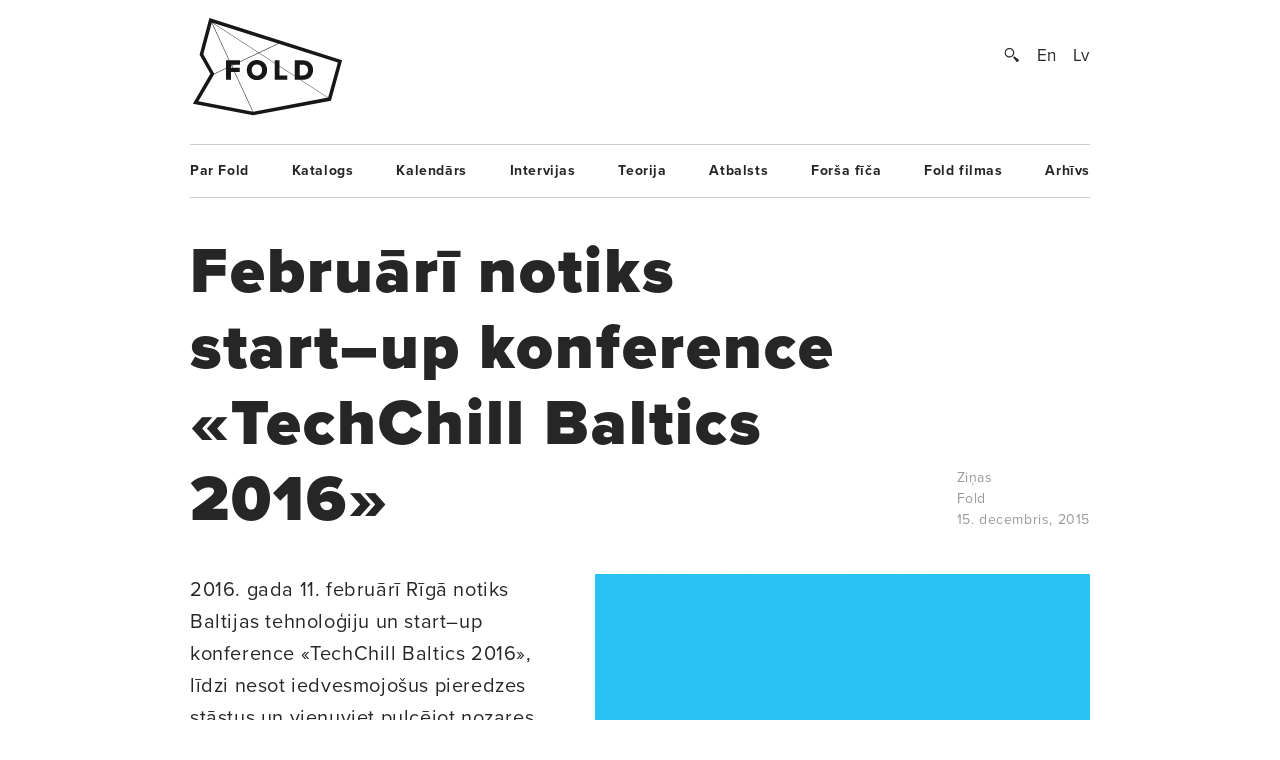

--- FILE ---
content_type: text/html; charset=UTF-8
request_url: https://www.fold.lv/2015/12/februari-notiks-start-up-konference-techchill-baltics-2016/
body_size: 8826
content:
	<!DOCTYPE html>
<!--[if IEMobile 7 ]>    <html class="no-js iem7"> <![endif]-->
<!--[if (gt IEMobile 7)|!(IEMobile)]><!--> <html class="no-js"> <!--<![endif]-->

	<head>
	   	   <title>Februārī notiks start–up konference «TechChill Baltics 2016» &larr; FOLD</title>
		<meta name="description" content="Viens no nozīmīgākajiem Ziemeļeiropas start–up pasākumiem, «TechChill Baltics» konference, kas norisināsies jau piekto reizi, šoreiz ieguvusi pokera spēles vaibstus un ar devīzi «Kārtis galdā!» pievērsīsies tādām tēmām kā jaunās mārketinga tendences, kopienas stiprināšanas mehānismi un investīciju piesaistes modeļi. Kā ierasts, konferencē pulcēsies nozares līderi, iesācējuzņēmumi, investori, studenti, tehnoloģiju entuziasti un mediji no reģiona, Austrumeiropas un ASV. 2016. gadā «TechChill Baltics» organizatori, IT un tehnoloģiju koprades telpa, nodibinājums «TechHub Riga», sagaida vairāk nekā 400 apmeklētāju, kuriem būs iespēja dzirdēt iedvesmojošus pieredzes…">
		<meta name="keywords" content="These are the meta terms">
				<meta property="og:type" content="company"/>
		<meta property="og:site_name" content="FOLD"/>
		<meta property="og:title" content="Februārī notiks start–up konference «TechChill Baltics 2016» &larr; FOLD"/>
		<meta property="og:url" content="http://www.fold.lv/2015/12/februari-notiks-start-up-konference-techchill-baltics-2016/"/>
		<meta property="og:description" content="Viens no nozīmīgākajiem Ziemeļeiropas start–up pasākumiem, «TechChill Baltics» konference, kas norisināsies jau piekto reizi, šoreiz ieguvusi pokera spēles vaibstus un ar devīzi «Kārtis galdā!» pievērsīsies tādām tēmām kā jaunās mārketinga tendences, kopienas stiprināšanas mehānismi un investīciju piesaistes modeļi. Kā ierasts, konferencē pulcēsies nozares līderi, iesācējuzņēmumi, investori, studenti, tehnoloģiju entuziasti un mediji no reģiona, Austrumeiropas un ASV. 2016. gadā «TechChill Baltics» organizatori, IT un tehnoloģiju koprades telpa, nodibinājums «TechHub Riga», sagaida vairāk nekā 400 apmeklētāju, kuriem būs iespēja dzirdēt iedvesmojošus pieredzes…"/>
		<meta property="og:image" content="https://www.fold.lv/uploads/2015/12/TechChill-Baltics-2016-00-500x500.png"/>
			
		<!-- OG Twitter -->
		<meta name="twitter:card" content="summary">
		<meta name="twitter:site" content="@foldlv">
		<meta name="twitter:title" content="Februārī notiks start–up konference «TechChill Baltics 2016» &larr; FOLD">
		<meta name="twitter:description" content="Viens no nozīmīgākajiem Ziemeļeiropas start–up pasākumiem, «TechChill Baltics» konference, kas norisināsies jau piekto reizi, šoreiz ieguvusi pokera spēles vaibstus un ar devīzi «Kārtis galdā!» pievērsīsies tādām tēmām kā jaunās mārketinga tendences, kopienas stiprināšanas mehānismi un investīciju piesaistes modeļi. Kā ierasts, konferencē pulcēsies nozares līderi, iesācējuzņēmumi, investori, studenti, tehnoloģiju entuziasti un mediji no reģiona, Austrumeiropas un ASV. 2016. gadā «TechChill Baltics» organizatori, IT un tehnoloģiju koprades telpa, nodibinājums «TechHub Riga», sagaida vairāk nekā 400 apmeklētāju, kuriem būs iespēja dzirdēt iedvesmojošus pieredzes…">
		<meta name="twitter:creator" content="@foldlv">
		<meta name="twitter:image:src" content="https://www.fold.lv/uploads/2015/12/TechChill-Baltics-2016-00-500x500.png">
		<meta name="twitter:domain" content="https://www.fold.lv">
						<meta name='robots' content='max-image-preview:large' />
<link rel="alternate" hreflang="en-us" href="https://www.fold.lv/en/2015/12/start-up-conference-techchill-baltics-is-back-in-february/" />
<link rel="alternate" hreflang="lv" href="https://www.fold.lv/2015/12/februari-notiks-start-up-konference-techchill-baltics-2016/" />
<link rel="alternate" hreflang="x-default" href="https://www.fold.lv/2015/12/februari-notiks-start-up-konference-techchill-baltics-2016/" />
<link rel="alternate" type="application/rss+xml" title="FOLD &raquo; Februārī notiks start–up konference «TechChill Baltics 2016» plūsma" href="https://www.fold.lv/2015/12/februari-notiks-start-up-konference-techchill-baltics-2016/feed/" />
<link rel='stylesheet' id='wp-block-library-css' href='https://www.fold.lv/wordpress/wp-includes/css/dist/block-library/style.min.css?ver=6.1.1' type='text/css' media='all' />
<link rel='stylesheet' id='classic-theme-styles-css' href='https://www.fold.lv/wordpress/wp-includes/css/classic-themes.min.css?ver=1' type='text/css' media='all' />
<style id='global-styles-inline-css' type='text/css'>
body{--wp--preset--color--black: #000000;--wp--preset--color--cyan-bluish-gray: #abb8c3;--wp--preset--color--white: #ffffff;--wp--preset--color--pale-pink: #f78da7;--wp--preset--color--vivid-red: #cf2e2e;--wp--preset--color--luminous-vivid-orange: #ff6900;--wp--preset--color--luminous-vivid-amber: #fcb900;--wp--preset--color--light-green-cyan: #7bdcb5;--wp--preset--color--vivid-green-cyan: #00d084;--wp--preset--color--pale-cyan-blue: #8ed1fc;--wp--preset--color--vivid-cyan-blue: #0693e3;--wp--preset--color--vivid-purple: #9b51e0;--wp--preset--gradient--vivid-cyan-blue-to-vivid-purple: linear-gradient(135deg,rgba(6,147,227,1) 0%,rgb(155,81,224) 100%);--wp--preset--gradient--light-green-cyan-to-vivid-green-cyan: linear-gradient(135deg,rgb(122,220,180) 0%,rgb(0,208,130) 100%);--wp--preset--gradient--luminous-vivid-amber-to-luminous-vivid-orange: linear-gradient(135deg,rgba(252,185,0,1) 0%,rgba(255,105,0,1) 100%);--wp--preset--gradient--luminous-vivid-orange-to-vivid-red: linear-gradient(135deg,rgba(255,105,0,1) 0%,rgb(207,46,46) 100%);--wp--preset--gradient--very-light-gray-to-cyan-bluish-gray: linear-gradient(135deg,rgb(238,238,238) 0%,rgb(169,184,195) 100%);--wp--preset--gradient--cool-to-warm-spectrum: linear-gradient(135deg,rgb(74,234,220) 0%,rgb(151,120,209) 20%,rgb(207,42,186) 40%,rgb(238,44,130) 60%,rgb(251,105,98) 80%,rgb(254,248,76) 100%);--wp--preset--gradient--blush-light-purple: linear-gradient(135deg,rgb(255,206,236) 0%,rgb(152,150,240) 100%);--wp--preset--gradient--blush-bordeaux: linear-gradient(135deg,rgb(254,205,165) 0%,rgb(254,45,45) 50%,rgb(107,0,62) 100%);--wp--preset--gradient--luminous-dusk: linear-gradient(135deg,rgb(255,203,112) 0%,rgb(199,81,192) 50%,rgb(65,88,208) 100%);--wp--preset--gradient--pale-ocean: linear-gradient(135deg,rgb(255,245,203) 0%,rgb(182,227,212) 50%,rgb(51,167,181) 100%);--wp--preset--gradient--electric-grass: linear-gradient(135deg,rgb(202,248,128) 0%,rgb(113,206,126) 100%);--wp--preset--gradient--midnight: linear-gradient(135deg,rgb(2,3,129) 0%,rgb(40,116,252) 100%);--wp--preset--duotone--dark-grayscale: url('#wp-duotone-dark-grayscale');--wp--preset--duotone--grayscale: url('#wp-duotone-grayscale');--wp--preset--duotone--purple-yellow: url('#wp-duotone-purple-yellow');--wp--preset--duotone--blue-red: url('#wp-duotone-blue-red');--wp--preset--duotone--midnight: url('#wp-duotone-midnight');--wp--preset--duotone--magenta-yellow: url('#wp-duotone-magenta-yellow');--wp--preset--duotone--purple-green: url('#wp-duotone-purple-green');--wp--preset--duotone--blue-orange: url('#wp-duotone-blue-orange');--wp--preset--font-size--small: 13px;--wp--preset--font-size--medium: 20px;--wp--preset--font-size--large: 36px;--wp--preset--font-size--x-large: 42px;--wp--preset--spacing--20: 0.44rem;--wp--preset--spacing--30: 0.67rem;--wp--preset--spacing--40: 1rem;--wp--preset--spacing--50: 1.5rem;--wp--preset--spacing--60: 2.25rem;--wp--preset--spacing--70: 3.38rem;--wp--preset--spacing--80: 5.06rem;}:where(.is-layout-flex){gap: 0.5em;}body .is-layout-flow > .alignleft{float: left;margin-inline-start: 0;margin-inline-end: 2em;}body .is-layout-flow > .alignright{float: right;margin-inline-start: 2em;margin-inline-end: 0;}body .is-layout-flow > .aligncenter{margin-left: auto !important;margin-right: auto !important;}body .is-layout-constrained > .alignleft{float: left;margin-inline-start: 0;margin-inline-end: 2em;}body .is-layout-constrained > .alignright{float: right;margin-inline-start: 2em;margin-inline-end: 0;}body .is-layout-constrained > .aligncenter{margin-left: auto !important;margin-right: auto !important;}body .is-layout-constrained > :where(:not(.alignleft):not(.alignright):not(.alignfull)){max-width: var(--wp--style--global--content-size);margin-left: auto !important;margin-right: auto !important;}body .is-layout-constrained > .alignwide{max-width: var(--wp--style--global--wide-size);}body .is-layout-flex{display: flex;}body .is-layout-flex{flex-wrap: wrap;align-items: center;}body .is-layout-flex > *{margin: 0;}:where(.wp-block-columns.is-layout-flex){gap: 2em;}.has-black-color{color: var(--wp--preset--color--black) !important;}.has-cyan-bluish-gray-color{color: var(--wp--preset--color--cyan-bluish-gray) !important;}.has-white-color{color: var(--wp--preset--color--white) !important;}.has-pale-pink-color{color: var(--wp--preset--color--pale-pink) !important;}.has-vivid-red-color{color: var(--wp--preset--color--vivid-red) !important;}.has-luminous-vivid-orange-color{color: var(--wp--preset--color--luminous-vivid-orange) !important;}.has-luminous-vivid-amber-color{color: var(--wp--preset--color--luminous-vivid-amber) !important;}.has-light-green-cyan-color{color: var(--wp--preset--color--light-green-cyan) !important;}.has-vivid-green-cyan-color{color: var(--wp--preset--color--vivid-green-cyan) !important;}.has-pale-cyan-blue-color{color: var(--wp--preset--color--pale-cyan-blue) !important;}.has-vivid-cyan-blue-color{color: var(--wp--preset--color--vivid-cyan-blue) !important;}.has-vivid-purple-color{color: var(--wp--preset--color--vivid-purple) !important;}.has-black-background-color{background-color: var(--wp--preset--color--black) !important;}.has-cyan-bluish-gray-background-color{background-color: var(--wp--preset--color--cyan-bluish-gray) !important;}.has-white-background-color{background-color: var(--wp--preset--color--white) !important;}.has-pale-pink-background-color{background-color: var(--wp--preset--color--pale-pink) !important;}.has-vivid-red-background-color{background-color: var(--wp--preset--color--vivid-red) !important;}.has-luminous-vivid-orange-background-color{background-color: var(--wp--preset--color--luminous-vivid-orange) !important;}.has-luminous-vivid-amber-background-color{background-color: var(--wp--preset--color--luminous-vivid-amber) !important;}.has-light-green-cyan-background-color{background-color: var(--wp--preset--color--light-green-cyan) !important;}.has-vivid-green-cyan-background-color{background-color: var(--wp--preset--color--vivid-green-cyan) !important;}.has-pale-cyan-blue-background-color{background-color: var(--wp--preset--color--pale-cyan-blue) !important;}.has-vivid-cyan-blue-background-color{background-color: var(--wp--preset--color--vivid-cyan-blue) !important;}.has-vivid-purple-background-color{background-color: var(--wp--preset--color--vivid-purple) !important;}.has-black-border-color{border-color: var(--wp--preset--color--black) !important;}.has-cyan-bluish-gray-border-color{border-color: var(--wp--preset--color--cyan-bluish-gray) !important;}.has-white-border-color{border-color: var(--wp--preset--color--white) !important;}.has-pale-pink-border-color{border-color: var(--wp--preset--color--pale-pink) !important;}.has-vivid-red-border-color{border-color: var(--wp--preset--color--vivid-red) !important;}.has-luminous-vivid-orange-border-color{border-color: var(--wp--preset--color--luminous-vivid-orange) !important;}.has-luminous-vivid-amber-border-color{border-color: var(--wp--preset--color--luminous-vivid-amber) !important;}.has-light-green-cyan-border-color{border-color: var(--wp--preset--color--light-green-cyan) !important;}.has-vivid-green-cyan-border-color{border-color: var(--wp--preset--color--vivid-green-cyan) !important;}.has-pale-cyan-blue-border-color{border-color: var(--wp--preset--color--pale-cyan-blue) !important;}.has-vivid-cyan-blue-border-color{border-color: var(--wp--preset--color--vivid-cyan-blue) !important;}.has-vivid-purple-border-color{border-color: var(--wp--preset--color--vivid-purple) !important;}.has-vivid-cyan-blue-to-vivid-purple-gradient-background{background: var(--wp--preset--gradient--vivid-cyan-blue-to-vivid-purple) !important;}.has-light-green-cyan-to-vivid-green-cyan-gradient-background{background: var(--wp--preset--gradient--light-green-cyan-to-vivid-green-cyan) !important;}.has-luminous-vivid-amber-to-luminous-vivid-orange-gradient-background{background: var(--wp--preset--gradient--luminous-vivid-amber-to-luminous-vivid-orange) !important;}.has-luminous-vivid-orange-to-vivid-red-gradient-background{background: var(--wp--preset--gradient--luminous-vivid-orange-to-vivid-red) !important;}.has-very-light-gray-to-cyan-bluish-gray-gradient-background{background: var(--wp--preset--gradient--very-light-gray-to-cyan-bluish-gray) !important;}.has-cool-to-warm-spectrum-gradient-background{background: var(--wp--preset--gradient--cool-to-warm-spectrum) !important;}.has-blush-light-purple-gradient-background{background: var(--wp--preset--gradient--blush-light-purple) !important;}.has-blush-bordeaux-gradient-background{background: var(--wp--preset--gradient--blush-bordeaux) !important;}.has-luminous-dusk-gradient-background{background: var(--wp--preset--gradient--luminous-dusk) !important;}.has-pale-ocean-gradient-background{background: var(--wp--preset--gradient--pale-ocean) !important;}.has-electric-grass-gradient-background{background: var(--wp--preset--gradient--electric-grass) !important;}.has-midnight-gradient-background{background: var(--wp--preset--gradient--midnight) !important;}.has-small-font-size{font-size: var(--wp--preset--font-size--small) !important;}.has-medium-font-size{font-size: var(--wp--preset--font-size--medium) !important;}.has-large-font-size{font-size: var(--wp--preset--font-size--large) !important;}.has-x-large-font-size{font-size: var(--wp--preset--font-size--x-large) !important;}
.wp-block-navigation a:where(:not(.wp-element-button)){color: inherit;}
:where(.wp-block-columns.is-layout-flex){gap: 2em;}
.wp-block-pullquote{font-size: 1.5em;line-height: 1.6;}
</style>
<link rel='stylesheet' id='wpml-blocks-css' href='https://www.fold.lv/plugins/sitepress-multilingual-cms/dist/css/blocks/styles.css?ver=4.6.0' type='text/css' media='all' />
<link rel='stylesheet' id='news-css' href='https://www.fold.lv/plugins/cp-optimize-images/includes/custom/css/news.css?ver=6.1.1' type='text/css' media='all' />
<link rel='stylesheet' id='wpfc-css' href='https://www.fold.lv/plugins/gs-facebook-comments/public/css/wpfc-public.css?ver=1.7.5' type='text/css' media='all' />
<link rel='stylesheet' id='wpml-legacy-horizontal-list-0-css' href='//www.fold.lv/plugins/sitepress-multilingual-cms/templates/language-switchers/legacy-list-horizontal/style.min.css?ver=1' type='text/css' media='all' />
<script type='text/javascript' src='https://www.fold.lv/wordpress/wp-includes/js/jquery/jquery.min.js?ver=3.6.1' id='jquery-core-js'></script>
<script type='text/javascript' src='https://www.fold.lv/wordpress/wp-includes/js/jquery/jquery-migrate.min.js?ver=3.3.2' id='jquery-migrate-js'></script>
<script type='text/javascript' src='https://www.fold.lv/plugins/gs-facebook-comments/public/js/wpfc-public.js?ver=1.7.5' id='wpfc-js'></script>
<link rel="https://api.w.org/" href="https://www.fold.lv/wp-json/" /><link rel="alternate" type="application/json" href="https://www.fold.lv/wp-json/wp/v2/posts/29060" /><link rel="EditURI" type="application/rsd+xml" title="RSD" href="https://www.fold.lv/wordpress/xmlrpc.php?rsd" />
<link rel="wlwmanifest" type="application/wlwmanifest+xml" href="https://www.fold.lv/wordpress/wp-includes/wlwmanifest.xml" />
<meta name="generator" content="WordPress 6.1.1" />
<link rel="canonical" href="https://www.fold.lv/2015/12/februari-notiks-start-up-konference-techchill-baltics-2016/" />
<link rel='shortlink' href='https://www.fold.lv/?p=29060' />
<link rel="alternate" type="application/json+oembed" href="https://www.fold.lv/wp-json/oembed/1.0/embed?url=https%3A%2F%2Fwww.fold.lv%2F2015%2F12%2Ffebruari-notiks-start-up-konference-techchill-baltics-2016%2F" />
<link rel="alternate" type="text/xml+oembed" href="https://www.fold.lv/wp-json/oembed/1.0/embed?url=https%3A%2F%2Fwww.fold.lv%2F2015%2F12%2Ffebruari-notiks-start-up-konference-techchill-baltics-2016%2F&#038;format=xml" />
<meta name="generator" content="WPML ver:4.6.0 stt:1,32;" />

<!-- This site is using AdRotate v3.8.4.3 to display their advertisements - http://www.adrotateplugin.com/ -->
<meta property="fb:app_id" content="121350274617526" /><script type="text/javascript">
			if( typeof window.globals != 'object' ) {
				window.globals = {
					urls : {"site":"https:\/\/www.fold.lv\/","template":"https:\/\/www.fold.lv\/themes\/fold","scripts":"https:\/\/www.fold.lv\/themes\/fold\/views\/assets\/scripts","styles":"https:\/\/www.fold.lv\/themes\/fold\/views\/assets\/styles","images":"https:\/\/www.fold.lv\/themes\/fold\/views\/assets\/images","fonts":"https:\/\/www.fold.lv\/themes\/fold\/views\/assets\/fonts","uploads":"https:\/\/www.fold.lv\/uploads"}				};
			} else {
				window.globals.urls = {"site":"https:\/\/www.fold.lv\/","template":"https:\/\/www.fold.lv\/themes\/fold","scripts":"https:\/\/www.fold.lv\/themes\/fold\/views\/assets\/scripts","styles":"https:\/\/www.fold.lv\/themes\/fold\/views\/assets\/styles","images":"https:\/\/www.fold.lv\/themes\/fold\/views\/assets\/images","fonts":"https:\/\/www.fold.lv\/themes\/fold\/views\/assets\/fonts","uploads":"https:\/\/www.fold.lv\/uploads"};
			}
		</script>
				<meta name="HandheldFriendly" content="True">
		<meta name="MobileOptimized" content="320">
		<meta name="viewport" content="width=device-width, initial-scale=1">
		<meta http-equiv="cleartype" content="on">
		<meta name="p:domain_verify" content="197112c7236ddd9c74d22c5b41eb5e5f"/>
		<link rel="apple-touch-icon-precomposed" sizes="144x144" href="https://www.fold.lv/themes/fold/views/assets/images/touch/apple-touch-icon-144x144-precomposed.png">
		<link rel="apple-touch-icon-precomposed" sizes="114x114" href="https://www.fold.lv/themes/fold/views/assets/images/touch/apple-touch-icon-114x114-precomposed.png">
		<link rel="apple-touch-icon-precomposed" sizes="72x72" href="https://www.fold.lv/themes/fold/views/assets/images/touch/apple-touch-icon-72x72-precomposed.png">
		<link rel="apple-touch-icon-precomposed" href="https://www.fold.lv/themes/fold/views/assets/images/touch/apple-touch-icon-57x57-precomposed.png">
		<link rel="shortcut icon" href="https://www.fold.lv/themes/fold/views/assets/images/touch/apple-touch-icon.png">

		<!-- Tile icon for Win8 (144x144 + tile color) -->
		<meta name="msapplication-TileImage" content="https://www.fold.lv/themes/fold/views/assets/images/touch/apple-touch-icon-144x144-precomposed.png">
		<meta name="msapplication-TileColor" content="#222222">
		
		<meta property="fb:app_id" content="121350274617526" />

		<!--[if lt IE 9]>
			<script type="text/javascript">
			    window.location = "update-browser.html";
			</script>
		<![endif]-->
		
		<meta property="fb:app_id" content="121350274617526" />
		<link rel="stylesheet" href="https://www.fold.lv/themes/fold/views/assets/styles/mobile.css?v=2" type="text/css" media="only screen and (max-device-width: 480px)">
		<link rel="stylesheet" href="https://www.fold.lv/themes/fold/views/assets/styles/main.css?v=2" type="text/css" media="only screen and (min-device-width: 480px)">
		<link rel="stylesheet" href="https://www.fold.lv/themes/fold/views/assets/styles/fixes.css?v=696b6bf41011a" type="text/css">
		<link rel="stylesheet" href="https://www.fold.lv/themes/fold/views/assets/styles/sharer.css" type="text/css" media="only screen and (min-device-width: 480px)">
		
		<link href="https://fonts.googleapis.com/css?family=Noticia+Text:400,400i,700,700i&amp;subset=latin-ext" rel="stylesheet">
		<!-- <link href='http://fonts.googleapis.com/css?family=Noticia+Text:400,400italic,700,700italic&subset=latin,latin-ext' rel='stylesheet' type='text/css'> -->
		<!-- <link href='http://fonts.googleapis.com/css?family=Noticia+Text:400,400italic,700,700italic' rel='stylesheet' type='text/css'> -->

		<script type="text/javascript" src="//use.typekit.net/utm8cli.js"></script>
		<script type="text/javascript">try{Typekit.load();}catch(e){}</script>

		<script src="https://www.fold.lv/themes/fold/views/assets/scripts/vendor/modernizr-2.6.2.min.js"></script>
	</head>
	<body class="post-template-default single single-post post-februari-notiks-start-up-konference-techchill-baltics-2016 single-format-standard sizeti">
<!--		<div id="fb-root"></div>

 			<script async defer crossorigin="anonymous" src="https://connect.facebook.net/en_US/sdk.js#xfbml=1&version=v9.0&appId=121350274617526&autoLogAppEvents=1" nonce="KrfU67H2"></script> -->


		<div id="wrapper">

			<div id="header">
								<a id="logo" href="https://www.fold.lv">
			    	<span class="logo-static"></span>
			    	<span class="logo-bg"></span>
			    </a>
			    <div id="options">
			        <a id="search-button" href="#"></a>
			        <a href="https://www.fold.lv/en/2015/12/start-up-conference-techchill-baltics-is-back-in-february/" class="language ">En</a><a href="https://www.fold.lv/2015/12/februari-notiks-start-up-konference-techchill-baltics-2016/" class="language selected">Lv</a>			    </div>
			    <div id="search-input">
				    				    <form method="get" action="/">
				    	<input class="text" type="text" placeholder="Meklēt..." name="s" id="s" />
				    	<input class="submit" type="submit" value="" />
				    </form>
			    </div>

			</div>
			<!-- Navigation -->
<nav class="navigation"><ul id="menu-footer-menu" class="menu"><li id="menu-item-108" class="menu-item menu-item-type-post_type menu-item-object-page menu-item-108"><a href="https://www.fold.lv/par-fold/">Par Fold</a></li>
<li id="menu-item-22827" class="menu-item menu-item-type-post_type menu-item-object-page menu-item-22827"><a href="https://www.fold.lv/catalogue/">Katalogs</a></li>
<li id="menu-item-90" class="menu-item menu-item-type-post_type menu-item-object-page menu-item-90"><a href="https://www.fold.lv/events/">Kalendārs</a></li>
<li id="menu-item-484" class="menu-item menu-item-type-taxonomy menu-item-object-category menu-item-484"><a href="https://www.fold.lv/category/intervijas/">Intervijas</a></li>
<li id="menu-item-85" class="menu-item menu-item-type-taxonomy menu-item-object-category menu-item-85"><a href="https://www.fold.lv/category/teorija/">Teorija</a></li>
<li id="menu-item-530" class="menu-item menu-item-type-taxonomy menu-item-object-category menu-item-530"><a href="https://www.fold.lv/category/atbalsts/">Atbalsts</a></li>
<li id="menu-item-97710" class="menu-item menu-item-type-taxonomy menu-item-object-category menu-item-97710"><a href="https://www.fold.lv/category/forsa-fica/">Forša fīča</a></li>
<li id="menu-item-95" class="menu-item menu-item-type-taxonomy menu-item-object-category menu-item-95"><a href="https://www.fold.lv/category/fold-filmas/">Fold filmas</a></li>
<li id="menu-item-10271" class="menu-item menu-item-type-post_type menu-item-object-page menu-item-10271"><a href="https://www.fold.lv/archive/">Arhīvs</a></li>
</ul></nav>

    <section class="single no-author">

        <article>

            <div class="title">
                <h1>Februārī notiks start–up konference «TechChill Baltics 2016»</h1>

                <div class="info">
                    <span>
                                                <a href="https://www.fold.lv/category/sizeti/" class="tag">Ziņas</a>                                                <br>
                        Fold<br>
                        15. decembris, 2015                    </span>
                </div>

            </div>

            <div class="post-content">

                                <div class="post-picture">

                    <div class="img-preload not-loaded">
                        <img width="1007" height="1106" src="https://www.fold.lv/uploads/2015/12/TechChill-Baltics-2016-00-1007x1106.png" class="attachment-large size-large" decoding="async" loading="lazy" srcset="https://www.fold.lv/uploads/2015/12/TechChill-Baltics-2016-00-1007x1106.png 1007w, https://www.fold.lv/uploads/2015/12/TechChill-Baltics-2016-00-498x548.png 498w, https://www.fold.lv/uploads/2015/12/TechChill-Baltics-2016-00.png 1008w" sizes="(max-width: 1007px) 100vw, 1007px" />                    </div>

                    <div class="info">
                        <span>«TechChill Baltics» vizuālā identitāte — «Wig»</span>
                    </div>

                </div>
                               
                <div class="summary">
                    <p><p>2016. gada 11. februārī Rīgā notiks Baltijas tehnoloģiju un start–up konference «TechChill Baltics 2016», līdzi nesot iedvesmojošus pieredzes stāstus un vienuviet pulcējot nozares līderus, uzņēmējus, investorus un medijus. Konferences piektās jubilejas gadā galvenās tēmas būs biznesa attīstība, kopienas stiprināšanas mehānismi, mārketings, kā arī investīciju piesaistes modeļi.</p>
</p>
                </div>

                <div class="share addthis_toolbox">
                    <span>Padalies:</span>
                                        <a class="twitter" href="https://twitter.com/intent/tweet?url=https%3A%2F%2Fwww.fold.lv%2F2015%2F12%2Ffebruari-notiks-start-up-konference-techchill-baltics-2016%2F" target="_blank"><span></span>Twitter</a>
                    <a class="facebook " href="https://www.facebook.com/sharer.php?u=https%3A%2F%2Fwww.fold.lv%2F2015%2F12%2Ffebruari-notiks-start-up-konference-techchill-baltics-2016%2F" target="_blank"><span></span>Facebook</a>
                    <a class="pinterest " href="https://pinterest.com/pin/create/button/?url=https%3A%2F%2Fwww.fold.lv%2F2015%2F12%2Ffebruari-notiks-start-up-konference-techchill-baltics-2016%2F" target="_blank"><span></span>Pinterest</a>
                </div>

                <!-- Mobile info -->
                <div class="info info-mobile">
                    <span>
                                                <a href="https://www.fold.lv/category/sizeti/" class="tag">Ziņas</a>                                                Fold                        15. decembris, 2015                    </span>
                </div>
                <!-- / Mobile info -->

                <div class="text">
            	   <p>Viens no nozīmīgākajiem Ziemeļeiropas start–up pasākumiem, <a href="http://tcbaltics.com/">«TechChill Baltics»</a> konference, kas norisināsies jau piekto reizi, šoreiz ieguvusi pokera spēles vaibstus un ar devīzi <a href="https://www.youtube.com/watch?v=I1k2wxfJqPQ&amp;feature=youtu.be">«Kārtis galdā!»</a> pievērsīsies tādām tēmām kā jaunās mārketinga tendences, kopienas stiprināšanas mehānismi un investīciju piesaistes modeļi. Kā ierasts, konferencē pulcēsies nozares līderi, iesācējuzņēmumi, investori, studenti, tehnoloģiju entuziasti un mediji no reģiona, Austrumeiropas un ASV. 2016. gadā «TechChill Baltics» organizatori, IT un tehnoloģiju koprades telpa, nodibinājums <a href="https://riga.techhub.com/">«TechHub Riga»</a>, sagaida vairāk nekā 400 apmeklētāju, kuriem būs iespēja dzirdēt iedvesmojošus pieredzes stāstus, un saņemt padomus biznesa pilnveidošanai.</p>
<p>Pirmo reizi Baltijā ar stāstu viesosies <a href="https://www.linkedin.com/in/rosskingsland">Ross Kingslends</a> (Ross Kingsland), «Inception Growth» vadītājs un «Virgin StartUp» biznesa mentors. Karjeras laikā viņš veidojis komunikācijas stratēģijas tādiem klientiem kā «Lamborghini» un «Virgin», savukārt kopā ar komandu, apvienojot zināšanas par biznesa psiholoģiju, iedvesmu un motivāciju, palīdzējis attīstīt biznesu «Sainsbury’s», «NHS», «Ernst &amp; Young» un citiem plaši pazīstamiem uzņēmumiem. Konferencē uzstāsies arī viena no pazīstamākajām jaunajām Norvēģijas uzņēmējām <a href="https://www.linkedin.com/in/siljevallestad">Silje Vallestade</a> (Silje Vallestad), kuras vadītais un vairākas balvas saņēmušais start–up «Bipper» izstrādā mobilās drošības lietotni «bSafe». 2011. gadā viņa nosaukta par Norvēģijas gada uzņēmēju–sievieti, bet 2013. gadā Pasaules Ekonomikas forumā saņēmusi Jaunā Globālā Līdera atzinību.</p>
<p>Starp citiem runātājiem ir tādi investori un uzņēmēji kā <a href="https://www.linkedin.com/in/bonanzinga">Roberto Bonanzinga</a>, «inReach Ventures» līdzdibinātājs un investīciju partneris, <a href="https://www.linkedin.com/in/bartlorang">Barts Lorangs</a> (Bart Lorang), «FullContact» dibinātājs un vadītājs, <a href="https://www.linkedin.com/in/tal-catran-8167b77">Tals Katrans</a> (Tal Catran),  «TC Holdings» izveidotājs, akseleratoru «Nielsen Innovate» un «MassChallenge» mentors, <a href="https://www.linkedin.com/in/montymunford">Montijs Manfords</a> (Monty Munford), komunikācijas speciālists un pieredzējis žurnālists, kurš rakstījis tehnoloģiju un biznesa medijiem «Forbes», «TechCrunch», «WIRED» un «The Telegraph».</p>
<p>&nbsp;</p>
<p>Biļetes uz konferenci iespējams iegādāties «TechChill Baltics» <a href="http://tcbaltics.com/">mājaslapā</a>, kur atrodama arī plašāka informācija par pasākuma programmu. Pirmās biļetes līdz 20. decembrim nopērkamas lētāk. Konference notiks 2016. gada 11. februārī angļu valodā, norises vieta — koncertzāle «Godvil», Brīvības gatve 214b, Rīga.</p>
                </div>
            </div>
                        <div class="comments text">
                <h3>Viedokļi</h3>
                <div class="comments-inner" style="position: relative">
	                <div class="fb-background-color">
		  <div 
		  	class = "fb-comments" 
		  	data-href = "http://www.fold.lv/2015/12/februari-notiks-start-up-konference-techchill-baltics-2016/"
		  	data-numposts = "20"
			data-lazy = "true"
			data-colorscheme = "light"
			data-order-by = "social"
			data-mobile=true>
		  </div></div>
		  <style>
		  	.fb-background-color {
				background: #ffffff !important;
			}
			.fb_iframe_widget_fluid_desktop iframe {
			    width: 100% !important;
			}
		  </style>
		                  </div>
            </div>

        </article>

    </section>

    <!-- Other posts -->
        <h3 class="other-posts-title">Vēl par šo tēmu</h3>
    <section class="other-posts">
	    <div class="other-posts-inner">
        <article>
        <a href="https://www.fold.lv/2022/02/rtu-izdod-macibu-gramatu-jaunuznemumiem/" ontouchstart="">
			            <div class="thumb">
                <div class="img-preload not-loaded">
                    <img width="548" height="608" src="https://www.fold.lv/uploads/2022/02/RTU-Atsperiena-punkts-00-548x608.png" class="attachment-crop-medium size-crop-medium" decoding="async" loading="lazy" />                </div>
            </div>
            <h2 class="medium">RTU izdod mācību grāmatu jaunuzņēmumiem</h2>
			        </a>
        <div class="summary">
                    </div>
        <div class="info">
            <span>
                                <a href="https://www.fold.lv/category/sizeti/" class="tag">Ziņas</a>                 <span class="sep">-</span>
                <span>Fold<span>,</span></span>
                <span>4. februāris, 2022</span>
            </span>
        </div>
    </article>
    <article>
        <a href="https://www.fold.lv/2022/01/techchill-izsludina-jaunuznemumu-konkursu/" ontouchstart="">
			            <div class="thumb">
                <div class="img-preload not-loaded">
                    <img width="548" height="608" src="https://www.fold.lv/uploads/2022/01/TecChill-Fifty-Founders-Battle-2021-00-548x608.png" class="attachment-crop-medium size-crop-medium" decoding="async" loading="lazy" />                </div>
            </div>
            <h2 class="medium">«TechChill» izsludina jaunuzņēmumu konkursu</h2>
			        </a>
        <div class="summary">
                    </div>
        <div class="info">
            <span>
                                <a href="https://www.fold.lv/category/atbalsts/" class="tag">Atbalsts</a>                 <span class="sep">-</span>
                <span>Fold<span>,</span></span>
                <span>28. janvāris, 2022</span>
            </span>
        </div>
    </article>
    <article>
        <a href="https://www.fold.lv/2019/11/digital-freedom-festival-izsludina-programmu-2/" ontouchstart="">
			            <div class="thumb">
                <div class="img-preload not-loaded">
                    <img width="548" height="608" src="https://www.fold.lv/uploads/2018/11/Digital-freedom-festival-2018-00-548x608.png" class="attachment-crop-medium size-crop-medium" decoding="async" loading="lazy" />                </div>
            </div>
            <h2 class="medium">«Digital Freedom Festival» izsludina programmu</h2>
			        </a>
        <div class="summary">
                    </div>
        <div class="info">
            <span>
                                <a href="https://www.fold.lv/category/sizeti/" class="tag">Ziņas</a>                 <span class="sep">-</span>
                <span>Fold<span>,</span></span>
                <span>4. novembris, 2019</span>
            </span>
        </div>
    </article>
    <article>
        <a href="https://www.fold.lv/2017/11/tuksam-vietam-vajag-pilnas-sirdis-radosas-vietrades-konferences-atskats/" ontouchstart="">
			            <div class="thumb">
                <div class="img-preload not-loaded">
                    <img width="548" height="608" src="https://www.fold.lv/uploads/2017/11/Empty-spaces-konf-00-548x608.png" class="attachment-crop-medium size-crop-medium" decoding="async" loading="lazy" />                </div>
            </div>
            <h2 class="medium">Tukšām vietām vajag pilnas sirdis. Radošas vietrades konferences atskats</h2>
			        </a>
        <div class="summary">
                    </div>
        <div class="info">
            <span>
                                <a href="https://www.fold.lv/category/viedokli/" class="tag">Viedokļi</a>                 <span class="sep">-</span>
                <span>Veronika Viļuma<span>,</span></span>
                <span>23. novembris, 2017</span>
            </span>
        </div>
    </article>
	    </div>
    </section>
        
    
    <!-- Other author posts -->
        <style>
	    .single + .other-author-posts {
		    padding-top: 0;
	    }
		.single + .other-author-posts:after {
			display: none;
		}
	<!-- Navigation -->
<nav class="navigation"><ul id="menu-footer-menu-1" class="menu"><li class="menu-item menu-item-type-post_type menu-item-object-page menu-item-108"><a href="https://www.fold.lv/par-fold/">Par Fold</a></li>
<li class="menu-item menu-item-type-post_type menu-item-object-page menu-item-22827"><a href="https://www.fold.lv/catalogue/">Katalogs</a></li>
<li class="menu-item menu-item-type-post_type menu-item-object-page menu-item-90"><a href="https://www.fold.lv/events/">Kalendārs</a></li>
<li class="menu-item menu-item-type-taxonomy menu-item-object-category menu-item-484"><a href="https://www.fold.lv/category/intervijas/">Intervijas</a></li>
<li class="menu-item menu-item-type-taxonomy menu-item-object-category menu-item-85"><a href="https://www.fold.lv/category/teorija/">Teorija</a></li>
<li class="menu-item menu-item-type-taxonomy menu-item-object-category menu-item-530"><a href="https://www.fold.lv/category/atbalsts/">Atbalsts</a></li>
<li class="menu-item menu-item-type-taxonomy menu-item-object-category menu-item-97710"><a href="https://www.fold.lv/category/forsa-fica/">Forša fīča</a></li>
<li class="menu-item menu-item-type-taxonomy menu-item-object-category menu-item-95"><a href="https://www.fold.lv/category/fold-filmas/">Fold filmas</a></li>
<li class="menu-item menu-item-type-post_type menu-item-object-page menu-item-10271"><a href="https://www.fold.lv/archive/">Arhīvs</a></li>
</ul></nav>			<!-- Footer -->
			<footer>
				<section id="copyright">
					<span class="small">Pievienojies:</span>
					<nav id="social" class="menu-social-container"><ul id="menu-social" class="menu"><li id="menu-item-93" class="menu-item menu-item-type-custom menu-item-object-custom menu-item-93"><a href="http://facebook.com/foldlv">Facebook</a></li>
<li id="menu-item-54125" class="menu-item menu-item-type-custom menu-item-object-custom menu-item-54125"><a href="http://www.instagram.com/fold.lv/">Instagram</a></li>
<li id="menu-item-92" class="menu-item menu-item-type-custom menu-item-object-custom menu-item-92"><a href="http://twitter.com/Foldlv">Twitter</a></li>
<li id="menu-item-94" class="menu-item menu-item-type-custom menu-item-object-custom menu-item-94"><a href="http://vimeo.com/foldlv">Vimeo</a></li>
<li id="menu-item-818" class="menu-item menu-item-type-custom menu-item-object-custom menu-item-818"><a href="http://www.youtube.com/user/plikums">YouTube</a></li>
</ul></nav>									</section>

				    <!-- Newsletter -->
    <div id="newsletter">
		<div class="inside">
            <p class="info"></p>
            <form action="#" method="POST">
                <input type="hidden" name="list" id="list" value="" />
                <div class="text"><input type="text" name="email" id="email" placeholder="E-pasta adrese" /></div>
                <div class="submit"><input type="submit" value="Pieteikties" /></div>
            </form>
            <div class="response success">
            	<p></p>
            </div>
            <div class="response failure">
                <p></p>
            </div>
        </div>
    </div>
			</footer>

		</div>
		<style>
			@media (max-width: 568px) {
			    body.single .post-content {
			        padding-right: 0px;
			    }
				section.single article .gal-col-1 .gallery-item {
					width: 100%;
				}
				section.single article .gal-col-1 .gallery-item {
					width: 100%;
				}
				section.single .text .gallery {
					padding-right: 0;
				}
				section.single .text .gallery + .gallery {
					margin-top: -4%;
				}
				section.single .text .gallery {
					padding-right: 0;
				}
				.single-post .other-author-posts {
					padding-right: 0;
					padding-left: 0;
				}			
			}
			@media (max-width: 500px) {
			    body.single .post-content {
			        padding-right: 10%;
			    }		    
			    #header {
			        padding-bottom: 0;
			    }
			}
		</style>
		<script>
		var icl_language_code = 'lv';
		var _globals = {
			'newsletter_url': 'https://www.fold.lv/wordpress/wp-admin/admin-ajax.php',
			'newsletter_nonce': 'c7e4ad9376'
		};
		</script>
		<script src="https://www.fold.lv/themes/fold/views/assets/scripts/vendor/jquery-1.9.1.min.js"></script>
		<script src="https://www.fold.lv/themes/fold/views/assets/scripts/vendor/fastclick.js"></script>
		<script src="https://www.fold.lv/themes/fold/views/assets/scripts/vendor/selection-sharer.js"></script>
		<script src="https://www.fold.lv/themes/fold/views/assets/scripts/vendor/jquery.waitforimages.js"></script>
		<script src="https://www.fold.lv/themes/fold/views/assets/scripts/vendor/fitvids.js"></script>
		<script src="https://www.fold.lv/themes/fold/views/assets/scripts/vendor/match-height.js"></script>		
		<script src="https://www.fold.lv/themes/fold/views/assets/scripts/main.js?v=1"></script>
		<!-- Google tag (gtag.js) -->
		<script async src="https://www.googletagmanager.com/gtag/js?id=G-K355HF1WM1"></script>
		<script>
		  window.dataLayer = window.dataLayer || [];
		  function gtag(){dataLayer.push(arguments);}
		  gtag('js', new Date());
		
		  gtag('config', 'G-K355HF1WM1');
		</script>
	    <script type="text/javascript" src="//s7.addthis.com/js/300/addthis_widget.js#pubid=ra-5176866b0e9dd029&async=1"></script>
		<div id="fb-root"></div>
		<script>(function(d, s, id) {
		  var js, fjs = d.getElementsByTagName(s)[0];
		  if (d.getElementById(id)) return;
		  js = d.createElement(s); js.id = id;
		  js.src = "//connect.facebook.net/en_US/all.js#xfbml=1&appId=121350274617526";
		  fjs.parentNode.insertBefore(js, fjs);
		}(document, 'script', 'facebook-jssdk'));</script>
	</body>
</html>

--- FILE ---
content_type: image/svg+xml
request_url: https://www.fold.lv/themes/fold/views/assets/images/search.svg
body_size: 969
content:
<?xml version="1.0" encoding="utf-8"?>
<!-- Generator: Adobe Illustrator 15.0.0, SVG Export Plug-In . SVG Version: 6.00 Build 0)  -->
<!DOCTYPE svg PUBLIC "-//W3C//DTD SVG 1.1//EN" "http://www.w3.org/Graphics/SVG/1.1/DTD/svg11.dtd">
<svg version="1.1" id="Layer_1" xmlns="http://www.w3.org/2000/svg" xmlns:xlink="http://www.w3.org/1999/xlink" x="0px" y="0px"
	 width="16px" height="17px" viewBox="0 0 16 17" enable-background="new 0 0 16 17" xml:space="preserve">
<g>
	<g>
		<path fill="#262626" d="M5.117,9.934c-2.496,0-4.525-2.029-4.525-4.525c0-2.494,2.029-4.524,4.525-4.524
			c2.494,0,4.523,2.03,4.523,4.524C9.641,7.905,7.611,9.934,5.117,9.934z M5.117,1.956c-1.906,0-3.455,1.55-3.455,3.453
			c0,1.905,1.549,3.455,3.455,3.455c1.904,0,3.455-1.55,3.455-3.455C8.572,3.505,7.021,1.956,5.117,1.956z"/>
		<polygon fill="#262626" points="9.508,8.657 13.516,11.777 11.619,13.674 8.498,9.666 		"/>
	</g>
</g>
<circle fill="#262626" cx="12.539" cy="12.695" r="1.34"/>
</svg>
